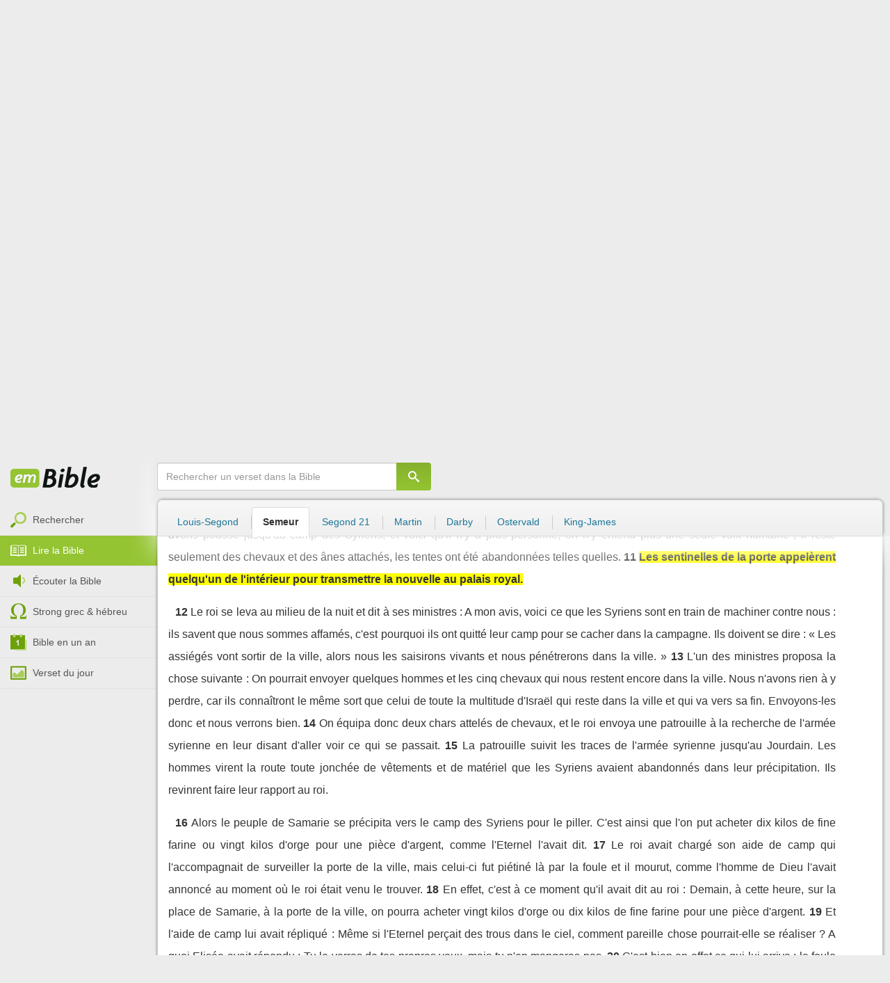

--- FILE ---
content_type: text/html; charset=utf-8
request_url: https://emcitv.com/bible/2-rois-7-11.html
body_size: 9676
content:
<!DOCTYPE html>
<html xmlns="http://www.w3.org/1999/xhtml" xmlns:fb="http://ogp.me/ns/fb#" lang="fr" >
	<head>
		<meta charset="utf-8">
		<title>2 Rois 7:11 - Bible Semeur :: EMCI TV</title>
		<meta http-equiv="content-Type" content="text/html; charset=utf-8" />
        <meta name="google-site-verification" content="MBIvGgoZOOWHjniE7Y8hAt6krTpESLScM8ynX20jdNw" />
		<meta name="viewport" content="width=device-width, height=device-height,minimum-scale=1.0,initial-scale=1,maximum-scale=1,user-scalable=no">

						<link rel="stylesheet" href="/app/backvelonic/assets/lib/bootstrap/css/bootstrap.min.css?v=20260107" type="text/css" />
		<link rel="stylesheet" href="/app/common/assets/css/front.css?v=20260107" type="text/css" />
		<link rel="stylesheet" href="/app/common/assets/css/front-surcharge.css?v=20260107" type="text/css" />
		<link rel="stylesheet" href="/app/common/assets/css/front-widget.css?v=20260107" type="text/css" />
		<link rel="stylesheet" href="/app/common/assets/css/front-layout-full.css?v=20260107" type="text/css" />
		<link rel="stylesheet" href="/app/bible/assets/css/bible.css?v=20260107" type="text/css" />
		<script type="text/javascript" src="//cdnjs.cloudflare.com/ajax/libs/jquery/2.2.4/jquery.min.js"></script>
		<script type="text/javascript" src="/app/common/assets/js/cache/jquery-plugin-2601052115.min.js"></script>
		<script type="text/javascript" src="/app/common/assets/js/cache/front-2601052115.min.js"></script>
		<script type="text/javascript" src="/bible/view/js/js-bible.js?v=07032025-4"></script>
		<script type="text/javascript" src="https://emcitv.com/lib/jquery/plugins/icheck/icheck.min.js?v=20260107"></script>


		<link rel="preload" media="screen" href="https://cdnjs.cloudflare.com/ajax/libs/font-awesome/6.1.1/css/all.min.css" as="style" onload="this.rel='stylesheet'">
		<noscript><link rel="stylesheet" media="screen" href="https://cdnjs.cloudflare.com/ajax/libs/font-awesome/6.1.1/css/all.min.css"></noscript>


	</head>
	
	<body>
<!-- RGPD / COOKIES (1ère partie)  tpl-layount-site //-->
<script>
	// Récupérer le contenu d'un cookie
	function getCookie(name) {
		var dc = document.cookie;
		var prefix = name + "=";
		var begin = dc.indexOf("; " + prefix);
		if (begin == -1) {
			begin = dc.indexOf(prefix);
			if (begin != 0) return null;
		}
		else {
			begin += 2;
			var end = document.cookie.indexOf(";", begin);
			if (end == -1) {
				end = dc.length;
			}
		}
		return decodeURI(dc.substring(begin + prefix.length, end));
	}
	var myCookie = getCookie("unCookie");
</script>

<!-- Global site tag (gtag.js) - Google Analytics 4 -->
<script async src="https://www.googletagmanager.com/gtag/js?id=G-5EMCCYK9SL"></script>
<script>
	if(myCookie.indexOf('analytics') == -1) {
		/*console.log('Script Google Analytics affiché pour cette session.')*/

		window.dataLayer = window.dataLayer || [];
		function gtag(){dataLayer.push(arguments);}
		gtag('js', new Date());
		gtag('config', 'G-5EMCCYK9SL');

	}
</script>
<!-- Facebook code -->
<div id="fb-root"></div>
<script type="text/javascript">
	if(myCookie.indexOf('facebook') == -1) {

		window.fbAsyncInit = function () {
			FB.init({
				appId: '169987486365852',
				cookie: true,
				xfbml: true,
				version: 'v3.0'
			});
		};
		(function (d, s, id) {
			var js, fjs = d.getElementsByTagName(s)[0];
			if (d.getElementById(id)) {
				return;
			}
			js = d.createElement(s);
			js.id = id;
			js.src = "https://connect.facebook.net/fr_FR/sdk.js";
			fjs.parentNode.insertBefore(js, fjs);
		}(document, 'script', 'facebook-jssdk'));

	}
</script>



<div id="background"></div>
<div id="overlay"></div>
<a id="back-top" href="javascript:void(0)" class="back-top-"><i class="icomoon-arrow-up-2"></i></a>

<div class="viewport">
	<div class="frame">

	    <div id="menu-slider" class="menu navbar-collapse width"> 
	      <div class="collapse-inner">
			<div class="navbar"><div class="navbar-inner clearfix"><div class="menu-label"></div><div class="connexion-container"></div></div></div>
	        <div class="nav-container"><ul class="nav nav-pills nav-stacked" role="menu"></ul></div>
	        <div class="menu-mobile-astuce-img-load"></div>
	      </div>
	    </div>
		 
		<div class="view">
		
			<header id="header" class="navbar-fixed-top" data-current-category="bible-read">
				<script>
	window.jsonSubmenu = {"bible":{"Accueil":{"url":"https:\/\/www.emcitv.com\/bible\/","id":"bible-home"},"Rechercher un verset":{"url":"https:\/\/www.emcitv.com\/bible\/search\/","id":"bible-search"},"Lire la Bible":{"url":"https:\/\/www.emcitv.com\/bible\/lire-la-bible.html","id":"bible-read"},"Bible en audio":{"url":"https:\/\/www.emcitv.com\/bible\/audio\/","id":"bible-listen"},"Grec \/ H\u00e9breu":{"url":"https:\/\/www.emcitv.com\/bible\/strong-biblique.html","id":"bible-strongs"},"Bible en 1 an":{"url":"https:\/\/www.emcitv.com\/bible\/bible-en-un-an\/","id":"bible-one-year"},"Verset du jour":{"url":"https:\/\/www.emcitv.com\/bible\/verset-du-jour\/","id":"bible-dailyverse"}}};
	window.topMenuActiveItem = 'bible';
</script>
<div class="navbar navbar-default">

	<div class="navbar-inner">

		<!-- BTN TO SLIDE MENU -->
		<button class="navbar-toggle btn-slider visible-xs visible-sm">
			<span class="icon-bar"></span>
			<span class="icon-bar"></span>
			<span class="icon-bar"></span>
		</button>

		<!-- BRAND -->
				<div class="brand-container">
			<a class="navbar-brand" title="EMCI TV" href="/"><span class="navbar-sprite-logo logo">EMCI TV</span></a>
		</div>


		<div class="menu-container visible-md visible-lg">
			<div class="menu">
				<ul role="menu" class="">
					<li role="menutitem" class="direct opt-menu-never"><a href="/direct/"><i></i>Direct 24/7</a></li><li role="menutitem" class="emissions opt-menu-never"><a href="/video/emission/"><i></i>Replay</a></li><li role="menutitem" class="grilletv opt-menu-never"><a href="/programmes/"><i></i>Grille TV</a></li><li role="menutitem" class="bible opt-menu-never force-visible active"><a href="/bible/"><i></i>Bible</a></li><li role="menutitem" class="donation opt-menu-never"><a href="https://emci.org/don/"><i></i>Faire un don</a></li><li role="menutitem" class="partner opt-menu"><a href="https://emci.org/don/partner/"><i></i>Espace partenaires</a></li><li role="menutitem" class="audio opt-menu"><a href="/audio/"><i></i>Podcast audio</a></li><li role="menutitem" class="auteur opt-menu"><a href="/auteur/"><i></i>Orateurs</a></li><li role="menutitem" class="more more"><a href="javascript:;"><i></i>Plus <span class='caret'></span></a></li>				</ul>
			</div>
		</div>

		<!-- SEARCH DESKTOP -->
		<div class="wrapper-right visible-md visible-lg">

			<style type="text/css">
				.btn-don {
					display: inline-block;
					position: relative;
					top: 50%;
					transform: translateY(34%);
					color: #fff;
					background-color: #3FA5EC;
					border-radius: 7px;
					border: none;
					padding: 7px 12px;
					margin-right: 12px;
					outline: none;
					font-size: 14px;
				}

				.navbar-inner .donation.opt-menu-never, .wrap-give {
					display: none !important;
				}

				.btn-don span {
					margin-left: 4px;
				}

				.btn-don:hover {
					background-color: #3FA5EC;
				}

				.btn-don i {
					display: inline-block;
					position: relative;
					top: 0px;
					left: 0px;
					font-size: 16px;
					transform-origin: center center;
				}

				.btn-don:hover i {
					backface-visibility: hidden;
					-webkit-font-smoothing: subpixel-antialiased;
					-webkit-filter: blur(0);
					animation: pulse 1.3s infinite;

				}

				@keyframes pulse {
					0%, 20% {
						left: 0px;
						transform: scale(1);
					}
					30% {
						transform: scale(1.12);
					}
					50% {
						transform: scale(1);
					}
					60% {
						transform: scale(1.15);
					}
					70%, 100% {
						left: 0px;
						transform: scale(1);
					}
				}
			</style>

			                <a class="btn btn-primary btn-don" href="/don?utm_source=siteemci&utm_medium=bouton_topmenu&utm_content=%2Fbible%2F2-rois-7-11.html">
                    <i class="fas fa-heart"></i><span>Faire un don</span>
                </a>
            
			<!-- SEARCH for desktop -->
			<form class="navbar-form form-search" action="https://emcitv.com/search/" role="search">

				<div class="dropdown">
					<input type="text" class="form-control search-query" placeholder="Mots clés ou référence" value="" name="search" autocomplete="off" >
					<span class="icomoon-search" id="search-submit"></span>
					<ul class="dropdown-menu dropdown-search-option pull-right">
						<li role="presentation" class="dropdown-header">Rechercher</li>
						<li><div class="radio"><label><input type="radio" name="space" value="site" data-placeholder="Rechercher" > Sur le site</label></div></li>
						<li><div class="radio"><label><input type="radio" name="space" value="bible" data-placeholder="Mots clés ou référence" checked="checked"> Dans la bible</label></div></li>
					</ul>

				</div>

			</form>

		</div>

		
		<style>
			.btn-don-mobile {
				display: inline-block;
				position: absolute;
				top: 50%;
				right: 50px;
				border: none;
				padding: 0;
				margin-right: 12px;
				outline: none;
				transform: translateY(-50%);
			}


			.btn-don-mobile i {
				display: inline-block;
				position: relative;
				top: 0;
				left: 3px;
				width: 30%;
				color: #00A2F0;
				font-size: 22px;
			}

			.btn-don-mobile i.active {
				animation: pulse 1s forwards ease-in-out;
			}

			.btn-don-mobile div.text {
				display: inline-block;
				position: relative;
				top: 50%;
				left: 2px;
				width: 70%;
                text-align: right;
			}

			.btn-don-mobile span {
				display: block;
				position: relative;
				top: 0;
				left: 0;
				width: 100%;
				font-size: 8px;
				font-family: Arial;
				color: #fff;
				margin: 0;
				padding: 0;
				padding-right: 3px;
				line-height: 1.1;
				text-transform: uppercase;
			}

			@keyframes pulse {
				0%, 20% {
					transform: scale(1);
				}
				30% {
					transform: scale(1.12);
				}
				50% {
					transform: scale(1);
				}
				60% {
					transform: scale(1.15);
				}
				70%, 100% {
					transform: scale(1);
				}
			}

		</style>

		<script>
			setTimeout(function() {
				$('.btn-don-mobile i').addClass('active');
				setInterval(function() {
					$('.btn-don-mobile i').toggleClass('active');
				}, 4000); 
			}, 5000); 
		</script>

		        <a class="btn-don-mobile visible-xs visible-sm" href="/don?utm_source=siteemci&utm_medium=bouton_topmenu&utm_content=%2Fbible%2F2-rois-7-11.html">
            <div class="text"><span>faire </span><span> un don</span></div><i class="fas fa-heart"></i>
        </a>
        

		<!-- SEARCH for mobile & tablet -->
		<div class="search-wrapper-container hide">
			<div class="search-wrapper">
				<div class="btn-close-search"><span class="icomoon-close"></span></div>
			</div>
		</div>

		<div class="btn-search visible-xs visible-sm"><span class="icomoon-search"></span></div>

	</div>

</div>


				
			</header>

			
			
			<section id="content" class="clearfix">
				<script>
	jQuery("#header").addClass("no-fixed").removeClass("navbar-fixed-top").css("display","block");
</script>

<div id="bible" class="clearfix">

		<!-- Menu bible -->
		<div class="hidden-xs" id="menu-bible" data-spy="affix">
		
			<div class="menu-brand">
	          <a class="brand" href="/bible/" title="La Bible en ligne">La Bible en ligne</a>
	        </div>
			
			<ul class="nav nav-pills nav-stacked" role="menu"><li role="menuitem" class="bible-search"><a href="/bible/search/"><i></i>Rechercher</a></li>
<li role="menuitem" class="bible-read active"><a href="/bible/lire-la-bible.html"><i></i>Lire la Bible</a></li>
<li role="menuitem" class="bible-listen"><a href="/bible/audio/"><i></i>Écouter la Bible</a></li>
<li role="menuitem" class="bible-strongs"><a href="/bible/strong-biblique.html"><i></i>Strong grec & hébreu</a></li>
<li role="menuitem" class="bible-one-year"><a href="/bible/bible-en-un-an/"><i></i>Bible en un an</a></li>
<li role="menuitem" class="bible-dailyverse"><a href="/bible/verset-du-jour/"><i></i>Verset du jour</a></li>
</ul>

		</div>
		
		
		<div class="center-top-wrap affix-search-bar" data-spy="affix">
		
			<!-- Search in Bible -->
<div id="bible-search" >
	<form class="search-bible" action="/bible/search/" method="get" role="search" target="_parent">
        	<div class="input-group">
	        	<input type="text" class="form-control input-search" placeholder="Rechercher un verset dans la Bible" value="" name="search"
					   maxlength="60"
					   autocomplete="off">
	        	<span class="input-group-btn"><button class="btn btn-default btn-submit-form no-outline" type="button"><i class="icomoon-search"></i></button></span>
	        </div>
    </form>
</div>



			
<div id="nav-versions" class="submenu">
	<ul class="nav nav-tabs">
		
			<li><a href="/bible/2-rois-7-11-LSG.html#11">Louis-Segond</a></li>
			<li class="active"><a href="/bible/2-rois-7-11-semeur.html#11">Semeur</a></li>
			<li><a href="/bible/2-rois-7-11-segond_21.html#11">Segond 21</a></li>
			<li><a href="/bible/2-rois-7-11-martin.html#11">Martin</a></li>
			<li><a href="/bible/2-rois-7-11-darby.html#11">Darby</a></li>
			<li><a href="/bible/2-rois-7-11-ostervald.html#11">Ostervald</a></li>
			<li><a href="/bible/2-rois-7-11-kingjames.html#11">King-James</a></li>
	</ul>
</div>
			
		</div>
		
		<div class="center-wrap cleafix">
		
			<!-- Main content -->
			<div class="main-content cleafix">
			    <div class="read-bible clearfix">

		<div class="read-bible-ct">

				<div class="toolbar">
				
					<div class="title-wrap">
						
						<h1 class="book"><a id="book-selector" href="#" data-current-book="12O" data-toggle="modal" data-target="#modal-book-selector">2 Rois<i class="icon-book icomoon-arrow-down-2"></i></a> <span class="label-chapters">chapitre 7</span></h1>

						   	
						<div class="select-chapters">
							<select class="form-control" onchange="document.location.href = jQuery(this).val()">
																<option value="/bible/2-rois.html" >Chapitre 01</option>
								<option value="/bible/2-rois-2.html" >Chapitre 02</option>
								<option value="/bible/2-rois-3.html" >Chapitre 03</option>
								<option value="/bible/2-rois-4.html" >Chapitre 04</option>
								<option value="/bible/2-rois-5.html" >Chapitre 05</option>
								<option value="/bible/2-rois-6.html" >Chapitre 06</option>
								<option value="/bible/2-rois-7.html" selected="selected">Chapitre 07</option>
								<option value="/bible/2-rois-8.html" >Chapitre 08</option>
								<option value="/bible/2-rois-9.html" >Chapitre 09</option>
								<option value="/bible/2-rois-10.html" >Chapitre 10</option>
								<option value="/bible/2-rois-11.html" >Chapitre 11</option>
								<option value="/bible/2-rois-12.html" >Chapitre 12</option>
								<option value="/bible/2-rois-13.html" >Chapitre 13</option>
								<option value="/bible/2-rois-14.html" >Chapitre 14</option>
								<option value="/bible/2-rois-15.html" >Chapitre 15</option>
								<option value="/bible/2-rois-16.html" >Chapitre 16</option>
								<option value="/bible/2-rois-17.html" >Chapitre 17</option>
								<option value="/bible/2-rois-18.html" >Chapitre 18</option>
								<option value="/bible/2-rois-19.html" >Chapitre 19</option>
								<option value="/bible/2-rois-20.html" >Chapitre 20</option>
								<option value="/bible/2-rois-21.html" >Chapitre 21</option>
								<option value="/bible/2-rois-22.html" >Chapitre 22</option>
								<option value="/bible/2-rois-23.html" >Chapitre 23</option>
								<option value="/bible/2-rois-24.html" >Chapitre 24</option>
								<option value="/bible/2-rois-25.html" >Chapitre 25</option>

							</select>
						</div>
						
						<a class="btn btn-default btn-listen" href="/bible/audio/2-rois-7.html" title="Ecouter 2 Rois 7" rel="tooltip">
							<span class="icomoon-volume-medium"></span>
						</a>
					</div>
					
					<div class="options-wrap">
					
						<label class="checkbox-inline" title="Comparer les traductions"> 
						  <input type="checkbox" id="check_box_compare" name="check_box_compare"  value="1"> Comparer
						</label>
						
						<label class="checkbox-inline" title="Afficher les strongs">
						  <input type="checkbox" id="check_box_strong" name="check_box_strong"  value="1"> Strongs
						</label>

					</div>
					
			    </div>

			    
			    <div class="list-chapters">

			                  
					<ul class="pagination visible-sm visible-md visible-lg">
			        				        	<li class=""><a href="/bible/2-rois.html" onfocus="this.blur()" >01</a></li>
			        	<li class=""><a href="/bible/2-rois-2.html" onfocus="this.blur()" >02</a></li>
			        	<li class=""><a href="/bible/2-rois-3.html" onfocus="this.blur()" >03</a></li>
			        	<li class=""><a href="/bible/2-rois-4.html" onfocus="this.blur()" >04</a></li>
			        	<li class=""><a href="/bible/2-rois-5.html" onfocus="this.blur()" >05</a></li>
			        	<li class=""><a href="/bible/2-rois-6.html" onfocus="this.blur()" >06</a></li>
			        	<li class="active"><a href="/bible/2-rois-7.html" onfocus="this.blur()" >07</a></li>
			        	<li class=""><a href="/bible/2-rois-8.html" onfocus="this.blur()" >08</a></li>
			        	<li class=""><a href="/bible/2-rois-9.html" onfocus="this.blur()" >09</a></li>
			        	<li class=""><a href="/bible/2-rois-10.html" onfocus="this.blur()" >10</a></li>
			        	<li class=""><a href="/bible/2-rois-11.html" onfocus="this.blur()" >11</a></li>
			        	<li class=""><a href="/bible/2-rois-12.html" onfocus="this.blur()" >12</a></li>
			        	<li class=""><a href="/bible/2-rois-13.html" onfocus="this.blur()" >13</a></li>
			        	<li class=""><a href="/bible/2-rois-14.html" onfocus="this.blur()" >14</a></li>
			        	<li class=""><a href="/bible/2-rois-15.html" onfocus="this.blur()" >15</a></li>
			        	<li class=""><a href="/bible/2-rois-16.html" onfocus="this.blur()" >16</a></li>
			        	<li class=""><a href="/bible/2-rois-17.html" onfocus="this.blur()" >17</a></li>
			        	<li class=""><a href="/bible/2-rois-18.html" onfocus="this.blur()" >18</a></li>
			        	<li class=""><a href="/bible/2-rois-19.html" onfocus="this.blur()" >19</a></li>
			        	<li class=""><a href="/bible/2-rois-20.html" onfocus="this.blur()" >20</a></li>
			        	<li class=""><a href="/bible/2-rois-21.html" onfocus="this.blur()" >21</a></li>
			        	<li class=""><a href="/bible/2-rois-22.html" onfocus="this.blur()" >22</a></li>
			        	<li class=""><a href="/bible/2-rois-23.html" onfocus="this.blur()" >23</a></li>
			        	<li class=""><a href="/bible/2-rois-24.html" onfocus="this.blur()" >24</a></li>
			        	<li class=""><a href="/bible/2-rois-25.html" onfocus="this.blur()" >25</a></li>

			        </ul>
			        
			    </div>
			    
			    
			<script>
    $(function() {
        jQuery.getScript("/marshmallow/marshmallow.php:pushScript?idType=15");
    })
</script>

<div id="marshmallow-push" class="modal marshmallow-push" tabindex="-1" role="dialog" aria-hidden="true"></div>

<script type="text/javascript" async src="//l.getsitecontrol.com/k4yp5zj4.js"></script>			    <!-- LIST VERSES -->
			    <div class="list-verses">
			    	<div class="p">
<span class="verse v1">
<a href="2-rois-7-1.html#1" class="num">1</a> 
<span class="content ">Elisée répondit : Ecoutez ce que dit l'Eternel. Voici ce qu'il déclare : « Demain, à cette heure, sur la place de Samarie à la porte de la ville, on vendra dix kilos de fine farine pour une pièce d'argent et vingt kilos d'orge pour le même prix. »</span> 
</span> 
<span class="verse v2">
<a href="2-rois-7-2.html#2" class="num">2</a> 
<span class="content ">L'aide de camp du roi qui l'accompagnait répondit à l'homme de Dieu : Même si l'Eternel perçait des trous dans le ciel, comment pareille chose pourrait-elle se réaliser ? Elisée répliqua : Tu le verras de tes propres yeux, mais tu n'en mangeras pas.</span> 
</span> 
</div>
<div class="p">
<span class="verse v3">
<a href="2-rois-7-3.html#3" class="num">3</a> 
<span class="content ">Près de la porte d'entrée de la ville se trouvaient quatre lépreux. Ils se dirent l'un à l'autre : A quoi bon rester ici à attendre la mort ?</span> 
</span> 
<span class="verse v4">
<a href="2-rois-7-4.html#4" class="num">4</a> 
<span class="content ">Si nous décidons d'entrer dans la ville, nous y mourrons, car la famine y règne. Si nous restons ici, nous mourrons également. Venez, descendons plutôt au camp des Syriens et rendons-nous à eux ! S'ils nous laissent vivre, tant mieux, et s'ils nous font mourir, eh bien ! nous mourrons !</span> 
</span> 
<span class="verse v5">
<a href="2-rois-7-5.html#5" class="num">5</a> 
<span class="content ">Vers le soir, ils se préparèrent donc à descendre au camp des Syriens. Lorsqu'ils furent arrivés à la limite du camp, il n'y avait plus personne.</span> 
</span> 
<span class="verse v6">
<a href="2-rois-7-6.html#6" class="num">6</a> 
<span class="content ">Le Seigneur avait fait entendre aux assiégeants le bruit d'une grande armée venant avec des chars et des chevaux. Les Syriens s'étaient dit l'un à l'autre : Le roi d'Israël a certainement enrôlé contre nous les rois des Hittites et les rois des Egyptiens pour qu'ils viennent nous attaquer.</span> 
</span> 
<span class="verse v7">
<a href="2-rois-7-7.html#7" class="num">7</a> 
<span class="content ">Ainsi, pour sauver leurs vies, ils se levèrent et s'enfuirent à la tombée de la nuit, abandonnant leurs tentes, leurs chevaux, leurs ânes et laissant leur camp tel quel.</span> 
</span> 
<span class="verse v8">
<a href="2-rois-7-8.html#8" class="num">8</a> 
<span class="content ">Lorsque les lépreux furent donc arrivés à la limite du camp, ils entrèrent dans une tente, où ils mangèrent et burent ce qu'ils y trouvèrent. Puis ils emportèrent de l'argent, de l'or et des vêtements pour les cacher ailleurs. Ensuite, ils revinrent et pénétrèrent sous une autre tente, y prirent ce qu'ils trouvèrent et allèrent encore le cacher.</span> 
</span> 
<span class="verse v9">
<a href="2-rois-7-9.html#9" class="num">9</a> 
<span class="content ">Puis ils se dirent l'un à l'autre : Ce n'est pas bien, ce que nous faisons là ! Ce jour est un jour de bonne nouvelle. Si nous gardons cette bonne nouvelle pour nous et si nous attendons qu'il fasse jour pour la publier, le châtiment nous atteindra. Venez maintenant, allons prévenir le palais royal.</span> 
</span> 
<span class="verse v10">
<a href="2-rois-7-10.html#10" class="num">10</a> 
<span class="content ">Ils retournèrent à la ville et appelèrent les sentinelles. Ils leur firent ce rapport : Nous avons poussé jusqu'au camp des Syriens, et voici qu'il n'y a plus personne, on n'y entend plus une seule voix humaine ; il reste seulement des chevaux et des ânes attachés, les tentes ont été abandonnées telles quelles.</span> 
</span> 
<span class="verse v11">
<a href="2-rois-7-11.html#11" class="num">11</a> 
<span class="content highlight">Les sentinelles de la porte appelèrent quelqu'un de l'intérieur pour transmettre la nouvelle au palais royal.</span> 
</span> 
</div>
<div class="p">
<span class="verse v12">
<a href="2-rois-7-12.html#12" class="num">12</a> 
<span class="content ">Le roi se leva au milieu de la nuit et dit à ses ministres : A mon avis, voici ce que les Syriens sont en train de machiner contre nous : ils savent que nous sommes affamés, c'est pourquoi ils ont quitté leur camp pour se cacher dans la campagne. Ils doivent se dire : « Les assiégés vont sortir de la ville, alors nous les saisirons vivants et nous pénétrerons dans la ville. »</span> 
</span> 
<span class="verse v13">
<a href="2-rois-7-13.html#13" class="num">13</a> 
<span class="content ">L'un des ministres proposa la chose suivante : On pourrait envoyer quelques hommes et les cinq chevaux qui nous restent encore dans la ville. Nous n'avons rien à y perdre, car ils connaîtront le même sort que celui de toute la multitude d'Israël qui reste dans la ville et qui va vers sa fin. Envoyons-les donc et nous verrons bien.</span> 
</span> 
<span class="verse v14">
<a href="2-rois-7-14.html#14" class="num">14</a> 
<span class="content ">On équipa donc deux chars attelés de chevaux, et le roi envoya une patrouille à la recherche de l'armée syrienne en leur disant d'aller voir ce qui se passait.</span> 
</span> 
<span class="verse v15">
<a href="2-rois-7-15.html#15" class="num">15</a> 
<span class="content ">La patrouille suivit les traces de l'armée syrienne jusqu'au Jourdain. Les hommes virent la route toute jonchée de vêtements et de matériel que les Syriens avaient abandonnés dans leur précipitation. Ils revinrent faire leur rapport au roi.</span> 
</span> 
</div>
<div class="p">
<span class="verse v16">
<a href="2-rois-7-16.html#16" class="num">16</a> 
<span class="content ">Alors le peuple de Samarie se précipita vers le camp des Syriens pour le piller. C'est ainsi que l'on put acheter dix kilos de fine farine ou vingt kilos d'orge pour une pièce d'argent, comme l'Eternel l'avait dit.</span> 
</span> 
<span class="verse v17">
<a href="2-rois-7-17.html#17" class="num">17</a> 
<span class="content ">Le roi avait chargé son aide de camp qui l'accompagnait de surveiller la porte de la ville, mais celui-ci fut piétiné là par la foule et il mourut, comme l'homme de Dieu l'avait annoncé au moment où le roi était venu le trouver.</span> 
</span> 
<span class="verse v18">
<a href="2-rois-7-18.html#18" class="num">18</a> 
<span class="content ">En effet, c'est à ce moment qu'il avait dit au roi : Demain, à cette heure, sur la place de Samarie, à la porte de la ville, on pourra acheter vingt kilos d'orge ou dix kilos de fine farine pour une pièce d'argent.</span> 
</span> 
<span class="verse v19">
<a href="2-rois-7-19.html#19" class="num">19</a> 
<span class="content ">Et l'aide de camp lui avait répliqué : Même si l'Eternel perçait des trous dans le ciel, comment pareille chose pourrait-elle se réaliser ? A quoi Elisée avait répondu : Tu le verras de tes propres yeux, mais tu n'en mangeras pas.</span> 
</span> 
<span class="verse v20">
<a href="2-rois-7-20.html#20" class="num">20</a> 
<span class="content ">C'est bien en effet ce qui lui arriva : la foule le piétina à la porte de la ville, et il mourut.</span> 
</span> 
</div>

			    </div>
	
			   	
			   	<!-- PAGINATION -->
				<ul class="pager">
				  	<li class="previous"><a href="/bible/2-rois-6.html">« Chapitre 6</a></li>
				  	<li class="next"><a href="/bible/2-rois-8.html">Chapitre 8 »</a></li>
				</ul>

				<!-- COPYRIGHTS -->
				<div style="clear:both;height:15px"></div>
				<div style="clear:both;font-size:12px;text-align: center; color: grey;margin:15px">La Bible du Semeur™<br>Copyright © 1992, 1999, 2015 by <a href="https://www.biblica.com/">Biblica</a>, Inc.<br> Used with permission. All rights reserved worldwide.</div>

		</div>

</div>



			<div id="modal-book-selector" class="modal">
			  <div class="modal-dialog">
			    <div class="modal-content">
			      <div class="modal-header">
			        <button type="button" class="close" data-dismiss="modal" aria-hidden="true">&times;</button>
			        <h4 class="modal-title">Livres de la Bible</h4>
			      </div>
			      <div class="modal-body">
			        
			      		<div class="row">
			      			<div class="col-xs-6">
			      				<div class="col-title">Ancien Testament <span class="caret"></span></div>
			      				<div class="list-group"><a href="/bible/genese.html" data-book-id="01O" class="list-group-item">Genèse</a><a href="/bible/exode.html" data-book-id="02O" class="list-group-item">Exode</a><a href="/bible/levitique.html" data-book-id="03O" class="list-group-item">Lévitique</a><a href="/bible/nombres.html" data-book-id="04O" class="list-group-item">Nombres</a><a href="/bible/deuteronome.html" data-book-id="05O" class="list-group-item">Deutéronome</a><a href="/bible/josue.html" data-book-id="06O" class="list-group-item">Josué</a><a href="/bible/juges.html" data-book-id="07O" class="list-group-item">Juges</a><a href="/bible/ruth.html" data-book-id="08O" class="list-group-item">Ruth</a><a href="/bible/1-samuel.html" data-book-id="09O" class="list-group-item">1 Samuel</a><a href="/bible/2-samuel.html" data-book-id="10O" class="list-group-item">2 Samuel</a><a href="/bible/1-rois.html" data-book-id="11O" class="list-group-item">1 Rois</a><a href="/bible/2-rois.html" data-book-id="12O" class="list-group-item">2 Rois</a><a href="/bible/1-chroniques.html" data-book-id="13O" class="list-group-item">1 Chroniques</a><a href="/bible/2-chroniques.html" data-book-id="14O" class="list-group-item">2 Chroniques</a><a href="/bible/esdras.html" data-book-id="15O" class="list-group-item">Esdras</a><a href="/bible/nehemie.html" data-book-id="16O" class="list-group-item">Néhémie</a><a href="/bible/esther.html" data-book-id="17O" class="list-group-item">Esther</a><a href="/bible/job.html" data-book-id="18O" class="list-group-item">Job</a><a href="/bible/psaumes.html" data-book-id="19O" class="list-group-item">Psaumes</a><a href="/bible/proverbes.html" data-book-id="20O" class="list-group-item">Proverbes</a><a href="/bible/ecclesiaste.html" data-book-id="21O" class="list-group-item">Ecclésiaste</a><a href="/bible/cantique-des-cantiques.html" data-book-id="22O" class="list-group-item">Cantique des cantiques</a><a href="/bible/esaie.html" data-book-id="23O" class="list-group-item">Esaïe</a><a href="/bible/jeremie.html" data-book-id="24O" class="list-group-item">Jérémie</a><a href="/bible/lamentations.html" data-book-id="25O" class="list-group-item">Lamentations</a><a href="/bible/ezechiel.html" data-book-id="26O" class="list-group-item">Ezéchiel</a><a href="/bible/daniel.html" data-book-id="27O" class="list-group-item">Daniel</a><a href="/bible/osee.html" data-book-id="28O" class="list-group-item">Osée</a><a href="/bible/joel.html" data-book-id="29O" class="list-group-item">Joël</a><a href="/bible/amos.html" data-book-id="30O" class="list-group-item">Amos</a><a href="/bible/abdias.html" data-book-id="31O" class="list-group-item">Abdias</a><a href="/bible/jonas.html" data-book-id="32O" class="list-group-item">Jonas</a><a href="/bible/michee.html" data-book-id="33O" class="list-group-item">Michée</a><a href="/bible/nahum.html" data-book-id="34O" class="list-group-item">Nahum</a><a href="/bible/habakuk.html" data-book-id="35O" class="list-group-item">Habakuk</a><a href="/bible/sophonie.html" data-book-id="36O" class="list-group-item">Sophonie</a><a href="/bible/agee.html" data-book-id="37O" class="list-group-item">Aggée</a><a href="/bible/zacharie.html" data-book-id="38O" class="list-group-item">Zacharie</a><a href="/bible/malachie.html" data-book-id="39O" class="list-group-item">Malachie</a></div>
			      			</div>
			      			
			      			<div class="col-xs-6">
			      				<div class="col-title">Nouveau Testament <span class="caret"></span></div>
			      				<div class="list-group"><a href="/bible/matthieu.html" data-book-id="40N" class="list-group-item">Matthieu</a><a href="/bible/marc.html" data-book-id="41N" class="list-group-item">Marc</a><a href="/bible/luc.html" data-book-id="42N" class="list-group-item">Luc</a><a href="/bible/jean.html" data-book-id="43N" class="list-group-item">Jean</a><a href="/bible/actes.html" data-book-id="44N" class="list-group-item">Actes</a><a href="/bible/romains.html" data-book-id="45N" class="list-group-item">Romains</a><a href="/bible/1-corinthiens.html" data-book-id="46N" class="list-group-item">1 Corinthiens</a><a href="/bible/2-corinthiens.html" data-book-id="47N" class="list-group-item">2 Corinthiens</a><a href="/bible/galates.html" data-book-id="48N" class="list-group-item">Galates</a><a href="/bible/ephesiens.html" data-book-id="49N" class="list-group-item">Ephésiens</a><a href="/bible/philippiens.html" data-book-id="50N" class="list-group-item">Philippiens</a><a href="/bible/colossiens.html" data-book-id="51N" class="list-group-item">Colossiens</a><a href="/bible/1-thessaloniciens.html" data-book-id="52N" class="list-group-item">1 Thessaloniciens</a><a href="/bible/2-thessaloniciens.html" data-book-id="53N" class="list-group-item">2 Thessaloniciens</a><a href="/bible/1-timothee.html" data-book-id="54N" class="list-group-item">1 Timothée</a><a href="/bible/2-timothee.html" data-book-id="55N" class="list-group-item">2 Timothée</a><a href="/bible/tite.html" data-book-id="56N" class="list-group-item">Tite</a><a href="/bible/philemon.html" data-book-id="57N" class="list-group-item">Philémon</a><a href="/bible/hebreux.html" data-book-id="58N" class="list-group-item">Hébreux</a><a href="/bible/jacques.html" data-book-id="59N" class="list-group-item">Jacques</a><a href="/bible/1-pierre.html" data-book-id="60N" class="list-group-item">1 Pierre</a><a href="/bible/2-pierre.html" data-book-id="61N" class="list-group-item">2 Pierre</a><a href="/bible/1-jean.html" data-book-id="62N" class="list-group-item">1 Jean</a><a href="/bible/2-jean.html" data-book-id="63N" class="list-group-item">2 Jean</a><a href="/bible/3-jean.html" data-book-id="64N" class="list-group-item">3 Jean</a><a href="/bible/jude.html" data-book-id="65N" class="list-group-item">Jude</a><a href="/bible/apocalypse.html" data-book-id="66N" class="list-group-item">Apocalypse</a></div>
			      			</div>
			      		</div>
			      
			      </div>
			    </div><!-- /.modal-content -->
			  </div><!-- /.modal-dialog -->
			</div><!-- /.modal -->
			
			
			
		

  
<script type="text/javascript">

   	var urlUpdateCompare 	= "/bible/2-rois-7-11-compare.html#11";
   	var urlUpdateStrong 	= "/bible/2-rois-7-11-LSG-strong.html#11";
    	
	jQuery(document).ready(function() {


			/* iCheckbox */
			jQuery('.options-wrap input').iCheck({
                checkboxClass: 	'icheckbox_square-green',
                radioClass: 	'iradio_square-green',
                increaseArea: 	'20%'
              });

			jQuery('.options-wrap input').on('ifChanged', function(event){
				var action = event.target.id;
				if (action=='check_box_compare') 		go_url(urlUpdateCompare); 
				else if	(action=='check_box_strong') 	go_url(urlUpdateStrong); 
			});

	});
		
</script>
			</div>
			
		</div>

		
</div>

<script>
    $(function() {
        jQuery.getScript("/marshmallow/marshmallow.php:pushScript?idType=15");
    })
</script>

<div id="marshmallow-push" class="modal marshmallow-push" tabindex="-1" role="dialog" aria-hidden="true"></div>

<script type="text/javascript" async src="//l.getsitecontrol.com/k4yp5zj4.js"></script>
			</section><!-- #content -->
				
			
			
			
			
		</div>
		
	</div>
</div>

<div id="modal-login" class="modal" tabindex="-1" role="dialog" aria-hidden="true"></div>
<div id="modal-download" class="modal fade" tabindex="-1" role="dialog" aria-hidden="true"></div>
<div id="modal-report" class="modal fade" tabindex="-1" role="dialog" aria-hidden="true"></div>
<div id="modal-share" class="modal fade" tabindex="-1" role="dialog" aria-hidden="true"></div>
<div id="modal-delete-snippet" class="modal" tabindex="-1" role="dialog" aria-hidden="true"></div>
<div class="modal fade" id="modal-contact-author" tabindex="-1" role="dialog" aria-hidden="true"></div>
<div id="container-modal-box-author" class="modal fade" tabindex="-1" role="dialog" aria-hidden="true"></div>

















	</body>
</html>

--- FILE ---
content_type: image/svg+xml
request_url: https://emcitv.com/app/common/assets/img/logo/logo-emci.svg
body_size: 2628
content:
<?xml version="1.0" encoding="UTF-8"?>
<svg id="Calque_2" data-name="Calque 2" xmlns="http://www.w3.org/2000/svg" viewBox="0 0 150.72 35.05">
  <defs>
    <style>
      .cls-1 {
        fill: #fff;
      }

      .cls-2 {
        opacity: 1;
      }
    </style>
  </defs>
  <g id="Layer_1" data-name="Layer 1">
    <g class="cls-2">
      <path class="cls-1" d="M18.83,4.35c-4.79,0-9.57,1.93-13.13,5.29C2.03,13.12,0,17.7,0,22.55c0,3.91,1.4,7.14,4.04,9.35,2.47,2.06,5.87,3.15,9.84,3.15,3.16,0,5.95-.56,8.32-1.65l3.47-8.84c-3.57,2.28-6.69,3.3-10.05,3.3-1.77,0-4.93-.42-6.22-3.25l-.09-.19h.21c14.5,.84,18.23-6.1,19.14-10.31,.13-.57,.19-1.14,.19-1.72,0-5.55-5.03-8.03-10.02-8.03Zm-7.52,13.92c-.54,.01-1.08-.01-1.62-.07l-.15-.02,.05-.15c1.09-3.23,4.1-6.5,7.76-6.5,1.63,0,2.76,1.01,2.76,2.46,0,4.06-7.33,4.27-8.8,4.27Z"/>
      <path class="cls-1" d="M78.94,12.13c0-4.74-2.93-7.58-7.84-7.58-4.61,0-8.51,2.2-10.69,6.02l-.05,.09-.37-.13v-.08c-.15-1.76-1.01-3.26-2.48-4.35-1.36-1-3.1-1.55-4.92-1.55-4.5,0-8.2,2.12-10.43,5.96l-.06,.1-.32-.16,1.27-6.02-9.13,3.31-4.88,26.67h9.25l1.91-11.23c.87-5.28,3.52-10.92,8.34-10.92,1.49,0,2.38,.94,2.38,2.52,.01,.27-.02,.54-.07,.81l-3.31,18.81h9.25l1.91-11.23c.87-5.28,3.53-10.92,8.35-10.92,1.48,0,2.37,.94,2.37,2.52,.01,.27-.01,.54-.07,.81l-3.31,18.81h9.26l3.45-20.03c.12-.74,.19-1.49,.19-2.25Z"/>
      <path class="cls-1" d="M109.39,18.77l-3.02,15.63h9.25l3.67-19.26-9.9,3.63Z"/>
      <path class="cls-1" d="M115.63,4.22c-.96,0-1.91,.29-2.71,.83-.81,.54-1.43,1.31-1.8,2.21-.37,.9-.47,1.89-.28,2.85,.19,.96,.66,1.83,1.34,2.52,.69,.69,1.56,1.16,2.51,1.35,.94,.19,1.93,.09,2.82-.28,.89-.37,1.66-1,2.19-1.81,.54-.81,.83-1.76,.83-2.74,0-1.31-.52-2.56-1.44-3.48-.92-.92-2.16-1.44-3.46-1.44Z"/>
      <path class="cls-1" d="M132.37,4.42l.79-4.42-4.33,1.49-.51,2.93h-2.29l-.57,3.34h2.28l-.95,5.47c-.05,.31-.08,.62-.08,.94,0,2.29,1.64,3.76,4.18,3.76,.33,0,1.46-.03,2.29-.41l.57-3.13c-.43,.19-.88,.29-1.35,.29-1.01,0-1.52-.43-1.52-1.29,0-.17,.01-.34,.03-.5l.88-5.13h3.56l1.32-3.34h-4.3Z"/>
      <path class="cls-1" d="M146.84,4.42l-2.78,5.11c-.31,.58-.66,1.36-.99,2.11-.08,.17-.15,.34-.23,.51l-.03,.07h-.26v-.12c-.05-.88-.14-1.75-.3-2.62l-.96-5.07h-3.81l2.74,13.42h3.09l7.41-13.42h-3.88Z"/>
      <path class="cls-1" d="M92.62,25.91c-1.17-1.07-1.79-2.59-1.79-4.39,0-4.74,4.2-8.74,9.18-8.74,1.57,0,3.12,.35,4.55,.99l2.93-7.52c-2.15-1.03-4.81-1.57-7.93-1.57-4.82,0-9.37,1.8-12.82,5.06-1.72,1.61-3.09,3.57-4.02,5.74-.94,2.17-1.42,4.52-1.41,6.88,0,7.43,5.39,12.63,13.11,12.63,2.3,0,4.32-.29,6.11-.87l3.4-8.67c-2.29,1.36-4.52,2.03-6.81,2.03-1.81,0-3.37-.55-4.5-1.57Z"/>
    </g>
  </g>
</svg>